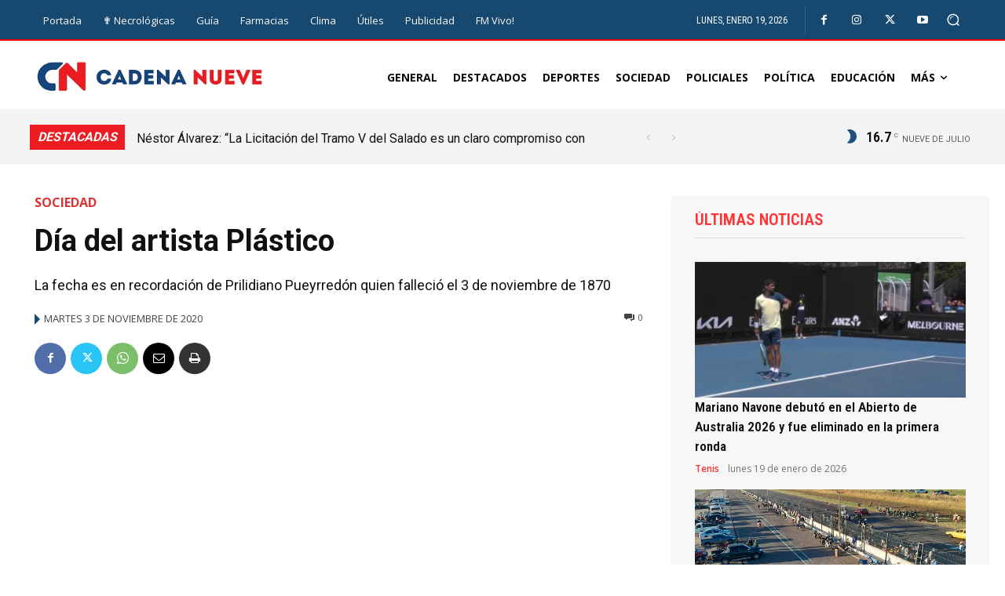

--- FILE ---
content_type: text/html; charset=utf-8
request_url: https://www.google.com/recaptcha/api2/aframe
body_size: 267
content:
<!DOCTYPE HTML><html><head><meta http-equiv="content-type" content="text/html; charset=UTF-8"></head><body><script nonce="7AeLjIl_MxtTy8LCIQgeLA">/** Anti-fraud and anti-abuse applications only. See google.com/recaptcha */ try{var clients={'sodar':'https://pagead2.googlesyndication.com/pagead/sodar?'};window.addEventListener("message",function(a){try{if(a.source===window.parent){var b=JSON.parse(a.data);var c=clients[b['id']];if(c){var d=document.createElement('img');d.src=c+b['params']+'&rc='+(localStorage.getItem("rc::a")?sessionStorage.getItem("rc::b"):"");window.document.body.appendChild(d);sessionStorage.setItem("rc::e",parseInt(sessionStorage.getItem("rc::e")||0)+1);localStorage.setItem("rc::h",'1768800403569');}}}catch(b){}});window.parent.postMessage("_grecaptcha_ready", "*");}catch(b){}</script></body></html>